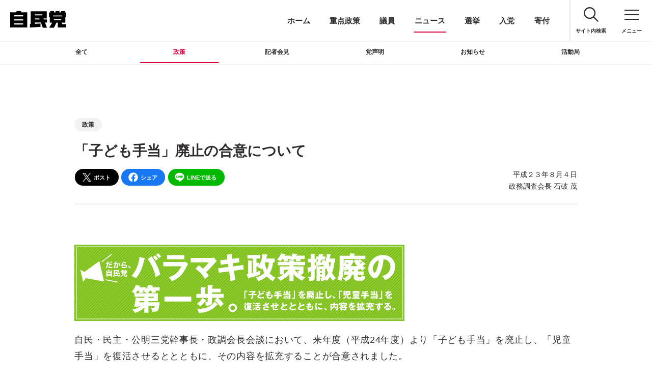

--- FILE ---
content_type: text/html; charset=UTF-8
request_url: https://www.jimin.jp/news/policy/130217.html
body_size: 9686
content:

























<!DOCTYPE html>
<html class="is-pjax" lang="ja">
<head prefix="og: http://ogp.me/ns# fb: http://ogp.me/ns/fb# article: http://ogp.me/ns/article#"><meta charset="utf-8" />
<meta http-equiv="X-UA-Compatible" content="IE=Edge" />
<meta name="viewport" content="width=device-width, initial-scale=1, minimum-scale=1" />
<link rel="preconnect" href="https://www.youtube.com" />
<link rel="preconnect" href="https://s.ytimg.com" />
<link rel="preconnect" href="https://i.ytimg.com" />
<link rel="preconnect" href="https://yt3.ggpht.com" />
<link rel="preconnect" href="https://www.google.com" />
<link rel="preconnect" href="https://www.googletagmanager.com" />
<link rel="preconnect" href="https://googleads.g.doubleclick.net" />
<link rel="preconnect" href="https://static.doubleclick.net" />
<!-- Google Tag Manager -->
<script>
  (function(w, d, s, l, i) {
    w[l] = w[l] || [];
    w[l].push({
      'gtm.start': new Date().getTime(),
      event: 'gtm.js'
    });
    var f = d.getElementsByTagName(s)[0],
      j = d.createElement(s),
      dl = l != 'dataLayer' ? '&l=' + l : '';
    j.async = true;
    j.src =
      'https://www.googletagmanager.com/gtm.js?id=' + i + dl;
    f.parentNode.insertBefore(j, f);
  })(window, document, 'script', 'dataLayer', 'GTM-WVLT5F3');

</script><!-- End Google Tag Manager -->

<title>「子ども手当」廃止の合意について | 政策 | ニュース | 自由民主党</title>
<link rel="canonical" href="https://www.jimin.jp/news/policy/130217.html">
<meta name="description" content="平成２３年８月４日政務調査会長 石破 茂　自民・民主・公明三党幹事長・政調会長会談において、来年度（平成24年度）より「子ども手当」を廃止し、「児童手当」を復活させるととともに、その内容を拡充すること">
<meta property="og:type" content="article">
<meta property="og:title" content="「子ども手当」廃止の合意について | 政策 | ニュース | 自由民主党">
<meta property="og:description" content="平成２３年８月４日政務調査会長 石破 茂　自民・民主・公明三党幹事長・政調会長会談において、来年度（平成24年度）より「子ども手当」を廃止し、「児童手当」を復活させるととともに、その内容を拡充すること">
<meta property="og:image" content="https://www.jimin.jp/news/img/policy_sns.png">
<meta property="og:url" content="https://www.jimin.jp/news/policy/130217.html">
<meta property="og:site_name" content="自由民主党">
<meta property="twitter:account_id" content="58359180">
<meta name="twitter:card" content="summary_large_image">
<meta name="twitter:site" content="@jimin_koho">
<meta name="format-detection" content="telephone=no, email=no, address=no" />
<link rel="alternate" type="application/rss+xml" title="RSS1.0" href="http://rss.jimin.jp/f1887/index.rdf" />
<link rel="manifest" href="/manifest.json" />
<link rel="shortcut icon" href="/favicon.ico" />
<link rel="apple-touch-icon-precomposed" href="/assets/img/apple-touch-icon-precomposed.png" />
<link rel="stylesheet" type="text/css" href="/assets/css/app.css?v=250618" />
<noscript>
  <link rel="stylesheet" type="text/css" href="/assets/css/noscript.css?v=240610" />
</noscript>
<script type="text/javascript" src="/assets/js/init.js?v=240717" defer="defer"></script>


<script type="application/ld+json">


  [
    {
      "@context": "http://schema.org",
      "@type": "WebSite",
      "name": "自由民主党",
      "alternateName": "自民党",
      "url": "https://www.jimin.jp/"
    },
    {
      "@context": "http://schema.org",
      "@type": "BreadcrumbList",
      "itemListElement": [
        {
          "@type": "ListItem",
          "position": 1,
          "item": {
            "@id": "https://www.jimin.jp/",
            "name": "ホーム"
          }
        },
        {
          "@type": "ListItem",
          "position": 2,
          "item": {
            "@id": "https://www.jimin.jp/news/",
            "name": "ニュース"
          }
        }
        ,
        {
          "@type": "ListItem",
          "position": 3,
          "item": {
            "@id": "https://www.jimin.jp/news/?category=policy",
            "name": "政策"
          }
        }
        ,
        {
          "@type": "ListItem",
          "position": 4,
          "item": {
            "@id": "https://www.jimin.jp/news/policy/130217.html",
            "name": "「子ども手当」廃止の合意について"
          }
        }
        
      ]
}
  ]


</script>



<link class="individual-code" rel="stylesheet" type="text/css" href="/assets/css/legacy_news.css?v=240925">
<link class="individual-code" rel="stylesheet" type="text/css" href="/news/css/layout.css">
</head>
<body><!-- Google Tag Manager (noscript) -->
<noscript><iframe src="https://www.googletagmanager.com/ns.html?id=GTM-WVLT5F3" height="0" width="0" style="display:none;visibility:hidden"></iframe></noscript><!-- End Google Tag Manager (noscript) -->

    <!-- ++++++++++ BEGIN HEADER ++++++++++-->
     <a href="#container" class="header-skiplink"><span>このページの本文へ移動<svg class="svg-ico svg-ico-arrow-b" viewBox="0 0 10 10"><use xlink:href="#ico-arrow-b-s"></use></svg></span></a>
 <header class="header l-header js-header" id="header"><a class="header-id" href="/">
    <div class="header-id-img"><img class="header-id-cover is-b" src="/assets/img/id.svg" alt="自由民主党" width="90" height="28" /><img class="header-id-cover is-w" src="/assets/img/id_w.svg" alt="自由民主党" width="90" height="28" /></div>
  </a>
  <div class="header-pickup js-header-pickup"><a class="header-pickup-btn js-header-btn" href="/" data-category="home">ホーム</a><a class="header-pickup-btn js-header-btn" href="/policy/" data-category="policy">重点政策</a><a class="header-pickup-btn js-header-btn" href="/member/" data-category="member">議員</a><a class="header-pickup-btn js-header-btn" href="/news/" data-category="news">ニュース</a><a class="header-pickup-btn js-header-btn" href="/election/" data-category="election">選挙</a><a class="header-pickup-btn js-header-btn" href="/involved/joining/" data-category="joining">入党</a><a class="header-pickup-btn js-header-btn" href="/involved/donate/" data-category="donate">寄付</a></div>
  <div class="header-tool"><a class="header-search header-tool-btn pc js-header-search-btn js-other" href="/search/">
      <svg class="header-tool-ico svg-ico" viewBox="0 0 10 10">
        <use xlink:href="#ico-search"></use>
      </svg>
      <div class="header-tool-label">サイト内検索</div>
    </a><button class="l-header-menu header-menu header-tool-btn js-header-menu" aria-label="メニュー">
      <div class="header-tool-ico-menu"></div>
      <div class="header-tool-label">
        <div class="header-tool-label-open">メニュー</div>
        <div class="header-tool-label-close">閉じる</div>
      </div>
    </button></div>
  <div class="header-global-shadow l-header-global-shadow"></div>
  <div class="header-global l-header-global js-header-global" inert>
    <div class="header-global-search js-global-content">
      <form class="form js-header-search z-nav mb-m" id="site-search" action="/search/" method="get">
        <div class="form-content is-single">
          <input class="form-search bd js-header-query" aria-label="サイト内検索" type="text" name="query" value="" maxlength="100" placeholder="サイト内検索" autocomplete="off" />
          <div class="form-search-outline"></div>
          <button class="form-btn" type="submit" aria-label="検索する" title="検索する">
            <svg class="form-btn-ico svg-ico" viewBox="0 0 10 10">
              <use xlink:href="#ico-search-m"></use>
            </svg>
          </button>
          <div class="form-content-query js-site-render">
            <div class="col is-note isnt-bd js-site-render-output"></div>
          </div>
        </div>
      </form>
    </div>
    <div class="header-global-main">
      <div class="header-global-list js-global-content"><a class="header-global-btn js-header-btn" href="/" data-category="home">ホーム</a></div>
      <div class="header-global-list js-global-content"><a class="header-global-btn js-header-btn" href="/activity/" data-category="activity">今日の自民党</a></div>
      <div class="header-global-list js-global-content"><a class="header-global-btn js-header-btn" href="/activity/movie/" data-category="movie">動画チャンネル</a></div>
      <div class="header-global-list js-global-content"><a class="header-global-btn js-header-btn" href="/policy/" data-category="policy">重点政策</a></div>
      <div class="header-global-list js-global-content"><a class="header-global-btn js-header-btn" href="/member/" data-category="member">議員</a></div>
      <div class="header-global-list js-global-content"><a class="header-global-btn js-header-btn" href="/news/" data-category="news">ニュース</a></div>
      <div class="header-global-list js-global-content"><a class="header-global-btn js-header-btn" href="/election/" data-category="election">選挙</a></div>
      <div class="header-global-list js-global-content"><a class="header-global-btn js-header-btn" href="/involved/" data-category="involved">参加しよう</a></div>
      <div class="header-global-list js-global-content"><a class="header-global-btn js-header-btn" href="/aboutus/" data-category="aboutus">自民党について</a></div>
      <div class="header-global-list js-global-content"><a class="header-global-btn is-sub" href="/english/" data-option="nopjax" lang="en">ENGLISH</a></div>
      <div class="header-global-list js-global-content"><a class="header-global-btn is-sub" href="/sitemap/">サイトマップ</a></div>
    </div>
    <div class="header-global-sub js-global-content" data-type="Fade"><a class="header-global-subbtn js-header-btn" href="/involved/joining/" data-category="joining">入党</a><a class="header-global-subbtn js-header-btn" href="/involved/donate/" data-category="donate">寄付</a><a class="header-global-subbtn js-header-btn" href="https://ssl.jimin.jp/m/contacts" data-category="voice" target="_blank" rel="noopener">ご意見
        <svg class="svg-ico svg-ico-blank" viewBox="0 0 10 10">
          <use xlink:href="#ico-blank"></use>
        </svg>
        <span class="sr">別ウィンドウリンク</span></a></div>
    <div class="header-global-sub js-global-content" data-type="Fade">
      <div class="header-global-title t-6 mb-s">SNS</div>
      <ul class="list-ico is-menu">
        <li class="list-ico-item"><a class="btn-other is-x" href="https://twitter.com/jimin_koho" target="_blank" rel="noopener">
            <div class="btn-other-img mb-s">
              <div class="photo photo-1x1"></div><img class="photo-cover lazyload js-lazyload" src="[data-uri]" data-srcset="/assets/img/ico-x.svg" alt="X" />
            </div>
            <span class="sr">別ウィンドウリンク</span>
          </a></li>
        <li class="list-ico-item"><a class="btn-other is-facebook" href="http://ja-jp.facebook.com/jimin.official" target="_blank" rel="noopener">
            <div class="btn-other-img mb-s">
              <div class="photo photo-1x1"></div><img class="photo-cover lazyload js-lazyload" src="[data-uri]" data-srcset="/assets/img/ico-facebook.svg" alt="Facebook" />
            </div>
            <span class="sr">別ウィンドウリンク</span>
          </a></li>
        <li class="list-ico-item"><a class="btn-other is-line" href="http://line.naver.jp/ti/p/%40jimin.jp" target="_blank" rel="noopener">
            <div class="btn-other-img mb-s">
              <div class="photo photo-1x1"></div><img class="photo-cover lazyload js-lazyload" src="[data-uri]" data-srcset="/assets/img/ico-line.svg" alt="LINE" />
            </div>
            <span class="sr">別ウィンドウリンク</span>
          </a></li>
        <li class="list-ico-item"><a class="btn-other is-youtbe" href="https://www.youtube.com/user/LDPchannel" target="_blank" rel="noopener">
            <div class="btn-other-img mb-s">
              <div class="photo photo-1x1"></div><img class="photo-cover lazyload js-lazyload" src="[data-uri]" data-srcset="/assets/img/ico-youtube.svg" alt="YouTube" />
            </div>
            <span class="sr">別ウィンドウリンク</span>
          </a></li>
        <li class="list-ico-item"><a class="btn-other is-instagram" href="https://www.instagram.com/jimin.jp/" target="_blank" rel="noopener">
            <div class="btn-other-img mb-s">
              <div class="photo photo-1x1"></div><img class="photo-cover lazyload js-lazyload" src="[data-uri]" data-srcset="/assets/img/ico-instagram.png" alt="Instagram" />
            </div>
            <span class="sr">別ウィンドウリンク</span>
          </a></li>
        <li class="list-ico-item"><a class="btn-other is-tiktok" href="https://www.tiktok.com/@jimin_koho" target="_blank" rel="noopener">
            <div class="btn-other-img mb-s">
              <div class="photo photo-1x1"></div><img class="photo-cover lazyload js-lazyload" src="[data-uri]" data-srcset="/assets/img/ico-tiktok.svg" alt="Instagram" />
            </div>
            <span class="sr">別ウィンドウリンク</span>
          </a></li>
      </ul>
    </div>
    <div class="header-global-sub accordion js-accordion js-global-content" data-scroll="false" data-type="Fade">
      <div class="accordion-item">
        <div class="accordion-header is-normal header-global-title t-6"><span class="ff-en-TE">T</span>E<span class="ff-en-AM">A</span>M
          <svg class="svg-ico svg-ico-plus" viewBox="0 0 10 10">
            <use xlink:href="#ico-plus"></use>
          </svg>
        </div>
      </div>
      <div class="accordion-content">
        <div class="pt">
          <ul class="list-ico is-submenu t-ss lh-ss">
            <li class="list-ico-item mb"><a class="btn-other is-other" href="/aboutus/association/">
                <div class="btn-other-img mb-s">
                  <div class="photo photo-1x1"></div><img class="photo-cover lazyload js-lazyload" src="[data-uri]" data-srcset="/assets/img/ico-association.svg" alt="" />
                </div><span class="nowrap">都道府県</span><br /><span class="nowrap">支部連合会</span>
              </a></li>
            <li class="list-ico-item mb"><a class="btn-other is-other" href="/daigakuin/">
                <div class="btn-other-img mb-s">
                  <div class="photo photo-1x1"></div><img class="photo-cover lazyload js-lazyload" src="[data-uri]" data-srcset="/assets/img/ico-daigakuin.svg" alt="" />
                </div><span class="nowrap">中央政治</span><br /><span class="nowrap">大学院</span>
              </a></li>
            <li class="list-ico-item mb"><a class="btn-other is-other" href="/women/">
                <div class="btn-other-img mb-s">
                  <div class="photo photo-1x1"></div><img class="photo-cover lazyload js-lazyload" src="[data-uri]" data-srcset="/assets/img/ico-women.svg" alt="" />
                </div>女性局
              </a></li>
            <li class="list-ico-item mb"><a class="btn-other is-other" href="/youth/">
                <div class="btn-other-img mb-s">
                  <div class="photo photo-1x1"></div><img class="photo-cover lazyload js-lazyload" src="[data-uri]" data-srcset="/assets/img/ico-youth.svg" alt="" />
                </div>青年局
              </a></li>
            <li class="list-ico-item mb"><a class="btn-other is-other" href="/aboutus/organize/gyoukaku/">
                <div class="btn-other-img mb-s">
                  <div class="photo photo-1x1"></div><img class="photo-cover lazyload js-lazyload" src="[data-uri]" data-srcset="/assets/img/ico-gyoukaku.svg" alt="" />
                </div><span class="nowrap">行政改革</span><span class="nowrap">推進本部</span>
              </a></li>
            <li class="list-ico-item mb"><a class="btn-other is-other" href="/aboutus/organize/toukaikaku/">
                <div class="btn-other-img mb-s">
                  <div class="photo photo-1x1"></div><img class="photo-cover lazyload js-lazyload" src="[data-uri]" data-srcset="/assets/img/ico-toukaikaku.svg" alt="Co-Create" />
                </div><span class="nowrap">党改革</span><span class="nowrap">実行本部</span>
              </a></li>
            <li class="list-ico-item mb"><a class="btn-other is-other" href="/constitution/">
                <div class="btn-other-img mb-s">
                  <div class="photo photo-1x1"></div><img class="photo-cover lazyload js-lazyload" src="[data-uri]" data-srcset="/assets/img/ico-constitution.svg?v=220121" alt="" />
                </div><span class="nowrap">憲法改正</span><span class="nowrap">実現本部</span>
              </a></li>
            <li class="list-ico-item mb"><a class="btn-other is-other" href="/aboutus/organize/reconstruction/">
                <div class="btn-other-img mb-s">
                  <div class="photo photo-1x1"></div><img class="photo-cover lazyload js-lazyload" src="[data-uri]" data-srcset="/assets/img/ico-reconstruction2.svg" alt="" />
                </div><span class="nowrap">東日本大震災</span><span class="nowrap">復興加速化</span><span class="nowrap">本部</span>
              </a></li>
            <li class="list-ico-item mb"><a class="btn-other is-other" href="/ourchallenge/" target="_blank">
                <div class="btn-other-img mb-s">
                  <div class="photo photo-1x1"></div><img class="photo-cover lazyload js-lazyload" src="[data-uri]" data-srcset="/assets/img/ico-ourchallenge.svg" alt="Our Challenge" />
                </div><span class="nowrap">政治にもっと、</span><span class="nowrap">女性の力を</span>
                <span class="sr">別ウィンドウリンク</span>
              </a></li>
            <li class="list-ico-item mb"><a class="btn-other is-other" href="https://www.facebook.com/yuzei.ldp.pj" target="_blank" rel="noopener">
                <div class="btn-other-img mb-s">
                  <div class="photo photo-1x1"></div><img class="photo-cover lazyload js-lazyload" src="[data-uri]" data-srcset="/assets/img/ico-yozei.svg" alt="" />
                </div><span class="nowrap">遊説局</span>
                <span class="sr">別ウィンドウリンク</span>
              </a></li>
            <li class="list-ico-item mb"><a class="btn-other is-other" href="/activity/movie/">
                <div class="btn-other-img mb-s">
                  <div class="photo photo-1x1"></div><img class="photo-cover lazyload js-lazyload" src="[data-uri]" data-srcset="/assets/img/ico_cafesta.svg" alt="" />
                </div><span class="nowrap">動画チャンネル</span><span class="nowrap">CafeSta</span>
              </a></li>
            <li class="list-ico-item mb"><a class="btn-other is-other" href="/involved/j_nsc/">
                <div class="btn-other-img mb-s">
                  <div class="photo photo-1x1"></div><img class="photo-cover lazyload js-lazyload" src="[data-uri]" data-srcset="/assets/img/ico-jnc.svg" alt="" />
                </div>J-NSC
              </a></li>
            <li class="list-ico-item mb"><a class="btn-other is-other" href="https://sangiin-jimin.jp/" target="_blank" rel="noopener">
                <div class="btn-other-img mb-s">
                  <div class="photo photo-1x1"></div><img class="photo-cover lazyload js-lazyload" src="[data-uri]" data-srcset="/assets/img/ico-sangiin.svg" alt="" />
                </div><span class="nowrap">参議院</span><span class="nowrap">自民党</span>
                <span class="sr">別ウィンドウリンク</span>
              </a></li>
          </ul>
        </div>
      </div>
    </div>
    <div class="header-global-sub js-global-content" data-type="Fade"><a class="header-global-subbtn mb-s js-header-btn" href="/privacy/">サイトポリシー</a><br /><a class="header-global-subbtn mb-s js-header-btn" href="/accessibility/">ウェブアクセシビリティ方針</a><br /><a class="header-global-subbtn mb-s js-header-btn" href="/term/">ご利用にあたって</a><a class="header-global-subbtn mb-s js-header-btn" href="/ssl/">SSLについて</a></div>
  </div>
</header>
<!-- wise indexon -->    <!-- ++++++++++ END HEADER ++++++++++-->
    <div class="container l-container js-container" id="container">
      <!-- ++++++++++ // BEGIN CONTENTS ++++++++++-->
      <div class="page l-page js-page" id="page" role="main" data-category="news" data-subcategory="policy" data-mode="is-header-default" data-option="">
      
<div class="pt-header"></div>
<div class="l-content bgc-w">
<div class="pt-tool"></div>
<!-- wise indexoff -->
<div class="l-tool is-fix tool is-category bgc-w js-category">
  <div class="l-content-col isnt-space t-s">
    <button class="tool-btn tool-menu js-category-menu" aria-label="ニュースのカテゴリを選択する" aria-controls="categoryNavi">
      ニュースのカテゴリを選択する<svg class="svg-ico svg-ico-arrow-b" viewBox="0 0 10 10"><use xlink:href="#ico-arrow-b-s"></use></svg></button>
    <div id="categoryNavi" class="tool-nav"><a class="tool-btn js-category-btn" href="/news/" data-value="news">全て</a><a class="tool-btn js-category-btn" href="/news/?category=policy" data-value="policy">政策</a><a class="tool-btn js-category-btn" href="/news/?category=press" data-value="press">記者会見</a><a class="tool-btn js-category-btn" href="/news/?category=statement" data-value="statement">党声明</a><a class="tool-btn js-category-btn" href="/news/?category=information" data-value="information">お知らせ</a><a class="tool-btn js-category-btn" href="/news/?category=activities" data-value="activities">活動局</a></div>
  </div>
</div>
<!-- wise indexon -->
<div class="l-content-col is-article">
<div class="l-col is-ss bdb effect js-effect">
<p class="t-ss mb"><a class="tag is-btn mb-s" href="/news/?category=policy">政策</a></p>

<h1 class="t-4 mb-s">「子ども手当」廃止の合意について</h1>
<div class="l-grid">
<div class="l-grid-col-lm-6 l-grid-col-sm-12 t-s ord-2-pc-tb">
<div class="post-info ta-l-sp js-post-info">2011年8月4日</div>
</div>
<div class="l-grid-col-lm-6 l-grid-col-sm-12 t-ss ord-1-pc-tb mt-sp ta-c-sp">
<a class="btn is-x mr-s" href="javascript:void(0);" data-sns="x">
  <svg class="svg-ico svg-ico-l" viewBox="0 0 10 10"><use xlink:href="#ico-x"></use></svg>ポスト</a><a class="btn is-facebook mr-s" href="javascript:void(0);" data-sns="facebook">
  <svg class="svg-ico svg-ico-l" viewBox="0 0 10 10"><use xlink:href="#ico-facebook"></use></svg>シェア</a><a class="btn is-line mr-s" href="javascript:void(0);" data-sns="line">
  <svg class="svg-ico svg-ico-l" viewBox="0 0 10 10"><use xlink:href="#ico-line"></use></svg>LINEで送る</a>
</div>
</div>
</div>
<div class="l-col is-t post news-post effect js-effect js-post">


<div class="basicPolicyCol policy_topics_contents">
<p class="date">平成２３年８月４日<br />政務調査会長 石破 茂</p>
<div class="mb15"><img src="/policy/img/img_pic_policy_02.jpg" alt="バラマキ政策撤廃の第一歩。" /></div>
<p class="mb15">自民・民主・公明三党幹事長・政調会長会談において、来年度（平成24年度）より「子ども手当」を廃止し、「児童手当」を復活させるととともに、その内容を拡充することが合意されました。</p>
<p class="mb15">その主なポイントは、以下の通りです。</p>
<div class="mb15"><div class="fl">一、</div><div class="ml2em">所得制限を年収960万円程度とすることによって、高所得世帯の給付を制限するとともに、子育て支援がより必要な世帯への重点配分が実現された。</div></div>
<div class="mb15"><div class="fl">二、</div><div class="ml2em">所得制限を設けることにより、民主党の「子どもは社会で育てる」というイデオロギーを撤回させ、第一義的には子どもは家庭が育て、足らざる部分を社会がサポートする、という我が党のかねてからの主張が実現した。</div></div>
<div class="mb15"><div class="fl">三、</div><div class="ml2em">最も子育て支援を必要とする0～3歳児には子ども手当の1万3千円から1万5千円に、第三子以降についても、かつての児童手当に5千円増額して1万5千円に拡充された。</div></div>
<div class="mb15"><div class="fl">四、</div><div class="ml2em">従来の所要額2.7兆円から約5千億円を削減し、復興財源や財政規律の確保にも資することとなった。</div></div>
<div class="mb50"><div class="fl">五、</div><div class="ml2em">年末の平成24年度税制改正までに、扶養控除のあり方について検討し、年少扶養控除の復活に向けて努力することが可能となった。</div></div>
<p>民主党が一昨年の総選挙においてマニフェストの中核に据え、政権を担当した後も看板政策として掲げてきた「子ども手当」の撤回は、家庭を基礎とする我が国の自助自立の精神に真っ向から反した「子どもは社会で育てる」との民主党政策の誤りを国民に広く示すこととなり、大きな成果であったと考えます。</p>
<p>衆議院の議席数において圧倒的な差がある中、このような成果を得ることが出来ましたのは、偏に党所属国会議員、全国の支部長各位、都道府県連所属党員・党友の皆様、ご支持くださっている皆様のご支援、ご教導の賜物と、心より厚く御礼申し上げます。</p>
<p>三党間の交渉の過程で、我が党からは「先の総選挙における最大のテーマのひとつであり民主党政権の看板政策であった子ども手当を見直すなら、何故見直しに至ったのかを国民に説明し、理解を得るのが民主党の責任である」ことを強く主張致しましたが、民主党側から一切の言及はありませんでした。</p>
<p>財源の当てもなく、無駄を省けばおカネはいくらでも出てくると吹聴し、子ども一人あたり2万6千円とした支給額の積算根拠も示さず、地方に負担は求めないと豪語した子ども手当が、ここに完全に破綻したことを認めれば、民主党内が直ちに分裂の危機に立たされることを怖れたものと推測されますが、「マニフェストは国民との契約である」と大見得を切った以上、契約が果たされなかった理由を東日本大震災や自民党に転嫁することなく、真摯に説明し、国民に対して謝罪するのが当然であります。まさしく民主党政権の無定見・無責任ぶりが露呈されたものと断ずる他はありません。</p>
<p>このように、子ども手当については自民党の主張がほぼ全面的に実現しましたが、今後特例公債法案や来年度予算と関連して、高速道路無料化、高校無償化、農家戸別所得補償などの他のバラマキ政策についても徹底的に検証して参ります。</p>
<p>自民党は、一日も早くこの民主党政権を打倒し、再び国民の皆様の御信任を得て政権を担当し、日本の復活を実現すべく、全力で邁進して参ります。</p>
<p>今後とものご支援を、心よりお願い申し上げます。</p>
</div>
<p><strong>【関連項目】</strong></p>
<div class="colPdf"><ul><li><a href="/policy/policy_topics/pdf/seisaku-067.pdf" target="_blank"><span>特例公債法に係る自民党・民主党・公明党3党確認書（2011年8月9日）</span>PDF形式</a>（530.7KB）</li></ul></div>

<div class="relatedInfo">
<h2>【関連記事】</strong></h2>
<div class="l-grid mt">
<div class="l-grid-col l-grid-col-l-2">
<img src="/activity/img/img_pic_colum16.jpg" alt="田村憲久SC厚生労働大臣に聞く 来年度から児童手当を復活" />
</div>
<div class="l-grid-col l-grid-col-l-10">
<ul class="columnList list-other">
<li><a href="/news/policy/113569.html">田村憲久SC厚生労働大臣に聞く<br />来年度から児童手当を復活</a>
<p>わが党、公明、民主の３党は８月４日、民主党の金看板である「子ども手当」を廃止し、平成２４年度から児童手当を復活・拡充することで...</p>
</li>
</ul>
</div>
</div>
</div>

</div>

<div class="l-col is-t bdt isnt-b ta-c effect js-effect" id="related-member">
<h2 class="t-5 t-line fw-b mb">
<div class="t-line-txt">関連議員</div>
</h2>

<div class="js-related-member" data-member-search="?id=" data-member-target="#related-member"></div>
</div>
</div><div class="l-content bgc-g" id="search">
  <div class="l-content-col is-ss ta-c">
    <h2 class="d-sr">ニュースを検索する</h2>
    <div class="l-col isnt-b">
      <form class="form is-col d-b js-effect-target" action="/search/" method="get">
        <div class="form-content is-single t">
          <input class="form-search" aria-label="サイト内検索" type="text" name="query" value="" maxlength="100" placeholder="ニュースを検索する" autocomplete="off">
          <div class="form-search-outline"></div>
          <button class="form-btn" type="submit" aria-label="検索する" title="検索する">
          <svg class="form-btn-ico svg-ico" viewBox="0 0 10 10">
              <use xlink:href="#ico-search-m"></use>
            </svg></button>
        </div>
      </form>
    </div>
  </div>
</div>


<div class="l-content">
  <div class="l-content-col is-s ta-c">
    <h2 class="t-3 lh-s fw-b mb">注目キーワード</h2>
    <p class="t-s"><a class="tag is-btn ms-ss mb-s" href="/news/keyword/?keyword=keyword1465">賃上げ</a><a class="tag is-btn ms-ss mb-s" href="/news/keyword/?keyword=keyword41">経済</a><a class="tag is-btn ms-ss mb-s" href="/news/keyword/?keyword=keyword1324">党改革</a><a class="tag is-btn ms-ss mb-s" href="/news/keyword/?keyword=keyword1337">「自由民主」先出し</a><a class="tag is-btn ms-ss mb-s" href="/news/keyword/?keyword=keyword147">募集・キャンペーン</a></p>
  </div>
</div>
</div>

      </div>
      <!-- ++++++++++ BEGIN FOOTER ++++++++++-->
      <!-- wise indexoff -->
<footer class="footer l-footer js-footer" id="footer">
  <div class="l-pagenav pagenav js-pagenav" id="pagenav">
    <ul class="pagenav-main l-pagenav-main js-pagenav-main">
      <li class="pagenav-list"><a class="pagenav-btn pagenav-prev" href="#container" aria-label="ページトップへ戻る">
          <svg class="svg-ico" viewBox="0 0 10 10">
            <use xlink:href="#ico-arrow-t"></use>
          </svg></a></li>
    </ul>
  </div>
  <div class="l-content bdt bgc-w" id="footer-sns">
    <div class="l-content-col is-s ta-c">
      <div class="l-col is-s">
        <h2 class="t-2 ff-en-b mb-s effect js-effect" data-effect-type="Fade">SNS</h2>
        <ul class="list-ico t-ss lh-s">
          <li class="list-ico-item effect js-effect" data-effect-delay="0.1"><a class="btn-other is-x" href="https://twitter.com/jimin_koho" target="_blank" rel="noopener">
              <div class="btn-other-img mb-s">
                <div class="photo photo-1x1"></div><img class="photo-cover lazyload js-lazyload" src="[data-uri]" width="1" height="1" data-srcset="/assets/img/ico-x.svg" alt="" />
              </div>X
              <span class="sr">別ウィンドウリンク</span>
            </a></li>
          <li class="list-ico-item effect js-effect" data-effect-delay="0.1"><a class="btn-other is-facebook" href="http://ja-jp.facebook.com/jimin.official" target="_blank" rel="noopener">
              <div class="btn-other-img mb-s">
                <div class="photo photo-1x1"></div><img class="photo-cover lazyload js-lazyload" src="[data-uri]" width="1" height="1" data-srcset="/assets/img/ico-facebook.svg" alt="" />
              </div>Facebook
              <span class="sr">別ウィンドウリンク</span>
            </a></li>
          <li class="list-ico-item effect js-effect" data-effect-delay="0.1"><a class="btn-other is-line" href="http://line.naver.jp/ti/p/%40jimin.jp" target="_blank" rel="noopener">
              <div class="btn-other-img mb-s">
                <div class="photo photo-1x1"></div><img class="photo-cover lazyload js-lazyload" src="[data-uri]" width="1" height="1" data-srcset="/assets/img/ico-line.svg" alt="" />
              </div>LINE
              <span class="sr">別ウィンドウリンク</span>
            </a></li>
          <li class="list-ico-item effect js-effect" data-effect-delay="0.1"><a class="btn-other is-youtbe" href="https://www.youtube.com/user/LDPchannel" target="_blank" rel="noopener">
              <div class="btn-other-img mb-s">
                <div class="photo photo-1x1"></div><img class="photo-cover lazyload js-lazyload" src="[data-uri]" width="1" height="1" data-srcset="/assets/img/ico-youtube.svg" alt="" />
              </div>YouTube
              <span class="sr">別ウィンドウリンク</span>
            </a></li>
          <li class="list-ico-item effect js-effect" data-effect-delay="0.1"><a class="btn-other is-instagram" href="https://www.instagram.com/jimin.jp/" target="_blank" rel="noopener">
              <div class="btn-other-img mb-s">
                <div class="photo photo-1x1"></div><img class="photo-cover lazyload js-lazyload" src="[data-uri]" width="1" height="1" data-srcset="/assets/img/ico-instagram.png" alt="" />
              </div>Instagram
              <span class="sr">別ウィンドウリンク</span>
            </a></li>
          <li class="list-ico-item effect js-effect" data-effect-delay="0.1"><a class="btn-other is-tiktok" href="https://www.tiktok.com/@jimin_koho" target="_blank" rel="noopener">
              <div class="btn-other-img mb-s">
                <div class="photo photo-1x1"></div><img class="photo-cover lazyload js-lazyload" src="[data-uri]" width="1" height="1" data-srcset="/assets/img/ico-tiktok.svg" alt="" />
              </div>TikTok
              <span class="sr">別ウィンドウリンク</span>
            </a></li>
        </ul>
      </div>
      <div class="l-col is-s">
        <h2 class="t-2 ff-en-b mb-s effect js-effect" data-effect-type="Fade"><span class="ff-en-TE">T</span>E<span class="ff-en-AM">A</span>M</h2>
        <ul class="list-ico t-ss lh-s teamlist">
          <li class="list-ico-item effect js-effect" data-effect-delay="0.1"><a class="btn-other is-other" href="/aboutus/association/">
              <div class="btn-other-img mb-s">
                <div class="photo photo-1x1"></div><img class="photo-cover lazyload js-lazyload" src="[data-uri]" width="1" height="1" data-srcset="/assets/img/ico-association.svg" alt="" />
              </div><span class="nowrap">都道府県</span><span class="nowrap">支部連合会</span>
            </a></li>
          <li class="list-ico-item effect js-effect" data-effect-delay="0.1"><a class="btn-other is-other" href="/daigakuin/">
              <div class="btn-other-img mb-s">
                <div class="photo photo-1x1"></div><img class="photo-cover lazyload js-lazyload" src="[data-uri]" width="1" height="1" data-srcset="/assets/img/ico-daigakuin.svg" alt="" />
              </div><span class="nowrap">中央政治</span><br /><span class="nowrap">大学院</span>
            </a></li>
          <li class="list-ico-item effect js-effect" data-effect-delay="0.1"><a class="btn-other is-other" href="/women/">
              <div class="btn-other-img mb-s">
                <div class="photo photo-1x1"></div><img class="photo-cover lazyload js-lazyload" src="[data-uri]" width="1" height="1" data-srcset="/assets/img/ico-women.svg" alt="" />
              </div>女性局
            </a></li>
          <li class="list-ico-item effect js-effect" data-effect-delay="0.1"><a class="btn-other is-other" href="/youth/">
              <div class="btn-other-img mb-s">
                <div class="photo photo-1x1"></div><img class="photo-cover lazyload js-lazyload" src="[data-uri]" width="1" height="1" data-srcset="/assets/img/ico-youth.svg" alt="" />
              </div>青年局
            </a></li>
          <li class="list-ico-item effect js-effect" data-effect-delay="0.1"><a class="btn-other is-other" href="/aboutus/organize/gyoukaku/">
              <div class="btn-other-img mb-s">
                <div class="photo photo-1x1"></div><img class="photo-cover lazyload js-lazyload" src="[data-uri]" width="1" height="1" data-srcset="/assets/img/ico-gyoukaku.svg" alt="" />
              </div><span class="nowrap">行政改革</span><br /><span class="nowrap">推進本部</span>
            </a></li>
          <li class="list-ico-item effect js-effect" data-effect-delay="0.1"><a class="btn-other is-other" href="/aboutus/organize/toukaikaku/">
              <div class="btn-other-img mb-s">
                <div class="photo photo-1x1"></div><img class="photo-cover lazyload js-lazyload" src="[data-uri]" width="1" height="1" data-srcset="/assets/img/ico-toukaikaku.svg" alt="Co-Create" />
              </div><span class="nowrap">党改革</span><br /><span class="nowrap">実行本部</span>
            </a></li>
          <li class="list-ico-item effect js-effect" data-effect-delay="0.1"><a class="btn-other is-other" href="/constitution/">
              <div class="btn-other-img mb-s">
                <div class="photo photo-1x1"></div><img class="photo-cover lazyload js-lazyload" src="[data-uri]" width="1" height="1" data-srcset="/assets/img/ico-constitution.svg?v=220121" alt="" />
              </div><span class="nowrap">憲法改正</span><br /><span class="nowrap">実現本部</span>
            </a></li>
          <li class="list-ico-item effect js-effect" data-effect-delay="0.1"><a class="btn-other is-other" href="/aboutus/organize/reconstruction/">
              <div class="btn-other-img mb-s">
                <div class="photo photo-1x1"></div><img class="photo-cover lazyload js-lazyload" src="[data-uri]" width="1" height="1" data-srcset="/assets/img/ico-reconstruction2.svg" alt="" />
              </div><span class="nowrap">東日本大震災</span><span class="nowrap">復興加速化本部</span>
            </a></li>
          <li class="list-ico-item effect js-effect" data-effect-delay="0.1"><a class="btn-other is-other" href="/ourchallenge/" target="_blank" rel="noopener">
              <div class="btn-other-img mb-s">
                <div class="photo photo-1x1"></div><img class="photo-cover lazyload js-lazyload" src="[data-uri]" width="1" height="1" data-srcset="/assets/img/ico-ourchallenge.svg" alt="Our Challenge" />
              </div><span class="nowrap">政治にもっと、<br>女性の力を</span>
              <span class="sr">別ウィンドウリンク</span>
            </a></li>
          <li class="list-ico-item effect js-effect" data-effect-delay="0.1"><a class="btn-other is-other" href="https://www.facebook.com/yuzei.ldp.pj" target="_blank" rel="noopener">
              <div class="btn-other-img mb-s">
                <div class="photo photo-1x1"></div><img class="photo-cover lazyload js-lazyload" src="[data-uri]" width="1" height="1" data-srcset="/assets/img/ico-yozei.svg" alt="" />
              </div><span class="nowrap">遊説局</span>
              <span class="sr">別ウィンドウリンク</span>
            </a></li>
          <li class="list-ico-item effect js-effect" data-effect-delay="0.1"><a class="btn-other is-other" href="/activity/movie/">
              <div class="btn-other-img mb-s">
                <div class="photo photo-1x1"></div><img class="photo-cover lazyload js-lazyload" src="[data-uri]" width="1" height="1" data-srcset="/assets/img/ico_cafesta.svg" alt="" />
              </div><span class="nowrap">動画チャンネル</span><br /><span class="nowrap">CafeSta</span>
            </a></li>
          <li class="list-ico-item effect js-effect" data-effect-delay="0.1"><a class="btn-other is-other" href="/involved/j_nsc/">
              <div class="btn-other-img mb-s">
                <div class="photo photo-1x1"></div><img class="photo-cover lazyload js-lazyload" src="[data-uri]" width="1" height="1" data-srcset="/assets/img/ico-jnc.svg" alt="" />
              </div>J-NSC
            </a></li>
          <li class="list-ico-item effect js-effect" data-effect-delay="0.1"><a class="btn-other is-other" href="https://sangiin-jimin.jp/" target="_blank" rel="noopener">
              <div class="btn-other-img mb-s">
                <div class="photo photo-1x1"></div><img class="photo-cover lazyload js-lazyload" src="[data-uri]" width="1" height="1" data-srcset="/assets/img/ico-sangiin.svg" alt="" />
              </div>参議院自民党
              <span class="sr">別ウィンドウリンク</span>
            </a></li>
        </ul>
      </div>
    </div>
  </div>
  <div class="l-content bdt bgc-w pc-tb" id="footer-sitemap">
    <div class="l-content-col is-s ta-c">
      <div class="l-col is-s">
        <h2 class="d-sr">SITEMAP</h2>
        <div class="l-grid ta-l">
          <div class="l-grid-col-lm-2 effect js-effect">
            <div class="mb-ll"><a class="btn-sitemap" href="/activity/">
                <h3 class="t-6 t-line-l"><span class="nowrap">今日の</span><span class="nowrap">自民党</span><br /><span class="nowrap t-ss">会議・メディア</span><span class="nowrap t-ss">出演情報</span></h3>
              </a></div>
            <div class="mb-ll"><a class="btn-sitemap" href="/activity/movie/">
                <h3 class="t-6 t-line-l"><span class="nowrap">動画</span><span class="nowrap">チャンネル</span><br /><span class="nowrap t-ss">CafeSta</span></h3>
              </a></div>
          </div>
          <div class="l-grid-col-lm-2 effect js-effect">
            <div class="mb-ll"><a class="btn-sitemap mb" href="/policy/">
                <h3 class="t-6 t-line-l">重点政策</h3>
              </a><a class="btn-sitemap mb-s" href="/policy/pamphlet/">
                <h4 class="t-s"><span class="nowrap">公約・</span><span class="nowrap">政策パンフレット</span></h4>
              </a><a class="btn-sitemap mb-s" href="/policy/friendly/">
                <h4 class="t-s"><span class="nowrap">やさしい</span><span class="nowrap">政策シリーズ</span></h4>
              </a></div>
            <div class="mb-ll"><a class="btn-sitemap mb" href="/news/">
                <h3 class="t-6 t-line-l">ニュース</h3>
              </a><a class="btn-sitemap mb-s" href="/news/?category=policy">
                <h4 class="t-s">政策</h4>
              </a><a class="btn-sitemap mb-s" href="/news/?category=press">
                <h4 class="t-s">記者会見</h4>
              </a><a class="btn-sitemap mb-s" href="/news/?category=statement">
                <h4 class="t-s">党声明</h4>
              </a><a class="btn-sitemap mb-s" href="/news/?category=information">
                <h4 class="t-s">お知らせ</h4>
              </a><a class="btn-sitemap mb-s" href="/news/?category=activities">
                <h4 class="t-s">活動局</h4>
              </a></div>
          </div>
          <div class="l-grid-col-lm-2 effect js-effect">
            <div class="mb-ll"><a class="btn-sitemap mb" href="/member/">
                <h3 class="t-6 t-line-l">議員</h3>
              </a><a class="btn-sitemap mb-s" href="/member/search/">
                <h4 class="t-s">国会議員検索</h4>
              </a><a class="btn-sitemap mb-s" href="/member/officer/">
                <h4 class="t-s"><span class="nowrap">自由民主党 </span><span class="nowrap">役員</span></h4>
              </a><a class="btn-sitemap mb-s" href="/member/minister/">
                <h4 class="t-s"><span class="nowrap">大臣・</span><span class="nowrap">副大臣・</span><span class="nowrap">政務官</span></h4>
              </a></div>
            <div class="mb-ll"><a class="btn-sitemap mb" href="/election/">
                <h3 class="t-6 t-line-l">選挙</h3>
              </a><a class="btn-sitemap mb-s" href="/election/#each">
                <h4 class="t-s">各級選挙</h4>
              </a><a class="btn-sitemap mb-s" href="/election/#candidate">
                <h4 class="t-s">候補者公募</h4>
              </a><a class="btn-sitemap mb-s" href="/election/#results">
                <h4 class="t-s">選挙結果</h4>
              </a></div>
          </div>
          <div class="l-grid-col-lm-2 effect js-effect">
            <div class="mb-ll"><a class="btn-sitemap mb" href="/involved/">
                <h3 class="t-6 t-line-l">参加しよう</h3>
              </a><a class="btn-sitemap mb-s" href="/involved/joining/">
                <h4 class="t-s">入党</h4>
              </a><a class="btn-sitemap mb-s" href="/involved/donate/">
                <h4 class="t-s">寄付</h4>
              </a><a class="btn-sitemap mb-s" href="/involved/j_nsc/">
                <h4 class="t-s">J-NSC</h4>
              </a><a class="btn-sitemap mb-s" href="/involved/sns/">
                <h4 class="t-s"><span class="nowrap">SNS </span><span class="nowrap">公式アカウント</span></h4>
              </a><a class="btn-sitemap mb-s" href="/involved/paper/">
                <h4 class="t-s">機関紙誌</h4>
              </a><a class="btn-sitemap mb-s" href="/involved/mailmagazine/">
                <h4 class="t-s">メールマガジン</h4>
              </a></div>
          </div>
          <div class="l-grid-col-lm-2 effect js-effect">
            <div class="mb-ll"><a class="btn-sitemap mb" href="/aboutus/">
                <h3 class="t-6 t-line-l"><span class="nowrap">自民党に</span><span class="nowrap">ついて</span></h3>
              </a><a class="btn-sitemap mb-s" href="/aboutus/declaration/">
                <h4 class="t-s"><span class="nowrap">立党宣言・</span><span class="nowrap">綱領</span></h4>
              </a><a class="btn-sitemap mb-s" href="/aboutus/history/">
                <h4 class="t-s"><span class="nowrap">自民党の</span><span class="nowrap">歴史</span></h4>
              </a><a class="btn-sitemap mb-s" href="/aboutus/organization/">
                <h4 class="t-s"><span class="nowrap">機構図・</span><span class="nowrap">党則</span></h4>
              </a><a class="btn-sitemap mb-s" href="/aboutus/organize/">
                <h4 class="t-s">党内組織</h4>
              </a><a class="btn-sitemap mb-s" href="/aboutus/association/">
                <h4 class="t-s"><span class="nowrap">都道府県</span><span class="nowrap">支部連合会</span></h4>
              </a><a class="btn-sitemap mb-s" href="/aboutus/access/">
                <h4 class="t-s">所在地</h4>
              </a><a class="btn-sitemap mb-s" href="/aboutus/song_symbol/">
                <h4 class="t-s"><span class="nowrap">党歌・</span><span class="nowrap">シンボルマーク</span></h4>
              </a><a class="btn-sitemap mb-s" href="/aboutus/link_tool/">
                <h4 class="t-s"><span class="nowrap">リンク・</span><span class="nowrap">バナー</span></h4>
              </a><a class="btn-sitemap mb-s" href="https://ssl.jimin.jp/m/contacts" target="_blank" rel="noopener">
                <h4 class="t-s"><span class="nowrap">ご意見</span></h4>
                <span class="sr">別ウィンドウリンク</span>
              </a></div>
            <div class="mt"><a class="btn-sitemap mb" href="/english/" target="_blank" rel="noopener" lang="en">
                <h3 class="t-7">ENGLISH</h3>
                <span class="sr">別ウィンドウリンク</span>
              </a></div>
          </div>
          <div class="l-grid-col-lm-2 effect js-effect">
            <div class="mb-ll">
              <h3 class="t-6 t-line-l mb">TEAM</h3><a class="btn-sitemap mb-s" href="/aboutus/association/">
                <h4 class="t-s"><span class="nowrap">都道府県支部連合会</span></h4>
              </a><a class="btn-sitemap mb-s" href="/daigakuin/">
                <h4 class="t-s"><span class="nowrap">中央政治大学院</span></h4>
              </a><a class="btn-sitemap mb-s" href="/women/">
                <h4 class="t-s"><span class="nowrap">女性局</span></h4>
              </a><a class="btn-sitemap mb-s" href="/youth/">
                <h4 class="t-s"><span class="nowrap">青年局</span></h4>
              </a><a class="btn-sitemap mb-s" href="/aboutus/organize/gyoukaku/">
                <h4 class="t-s"><span class="nowrap">行政改革推進本部</span></h4>
              </a><a class="btn-sitemap mb-s" href="/aboutus/organize/toukaikaku/">
                <h4 class="t-s"><span class="nowrap">党改革実行本部</span></h4>
              </a><a class="btn-sitemap mb-s" href="/constitution/">
                <h4 class="t-s"><span class="nowrap">憲法改正実現本部</span></h4>
              </a><a class="btn-sitemap mb-s" href="/aboutus/organize/reconstruction/">
                <h4 class="t-s"><span class="nowrap">東日本大震災</span><span class="nowrap">復興加速化本部</span></h4>
              </a><a class="btn-sitemap mb-s" href="/ourchallenge/" target="_blank" rel="noopener">
                <h4 class="t-s"><span class="nowrap">政治にもっと、</span><br class="pc"><span class="nowrap">女性の力を</span></h4>
                <span class="sr">別ウィンドウリンク</span>
              </a><a class="btn-sitemap mb-s" href="https://www.facebook.com/yuzei.ldp.pj" target="_blank" rel="noopener">
                <h4 class="t-s"><span class="nowrap">遊説局</span></h4>
                <span class="sr">別ウィンドウリンク</span>
              </a><a class="btn-sitemap mb-s" href="/involved/j_nsc/">
                <h4 class="t-s"><span class="nowrap">J-NSC</span></h4>
              </a><a class="btn-sitemap mb-s" href="https://sangiin-jimin.jp/" target="_blank" rel="noopener">
                <h4 class="t-s"><span class="nowrap">参議院自民党</span></h4>
                <span class="sr">別ウィンドウリンク</span>
              </a>
            </div>
          </div>
        </div>
      </div>
    </div>
  </div>
  <div class="footer-corp">
    <div class="footer-nav">
      <!-- <div class="footer-nav-item"><a class="footer-btn" href="https://trustsealinfo.websecurity.norton.com/splash?form_file=fdf/splash.fdf&amp;dn=www.jimin.jp&amp;lang=ja" target="_blank" rel="noopener" title="別ウィンドウリンク"><img class="footer-btn-img lazyload js-lazyload" src="[data-uri]" width="1" height="1" data-srcset="/assets/img/norton.png" alt="SSLサーバ証明書について" /></a></div> -->
      <div class="footer-nav-item"><a class="footer-btn" href="/privacy/">サイトポリシー</a></div>
      <div class="footer-nav-item"><a class="footer-btn" href="/accessibility/">ウェブアクセシビリティ方針</a></div>
      <div class="footer-nav-item"><a class="footer-btn" href="/term/">ご利用にあたって</a></div>
      <div class="footer-nav-item"><a class="footer-btn" href="/ssl/">SSLについて</a></div>
      <div class="footer-nav-item"><a class="footer-btn" href="/sitemap/">サイトマップ</a></div>
    </div>
    <div class="footer-copy footer-copy"><span class="pc-tb ff-en">Copyright &#169; The Liberal Democratic Party of Japan. All Rights Reserved.</span><span class="sp">&#169; 自由民主党</span></div>
  </div>
</footer>
      <!-- ++++++++++ // END FOOTER ++++++++++-->
    </div>

      </body>
</html>

--- FILE ---
content_type: text/css
request_url: https://www.jimin.jp/news/css/layout.css
body_size: 2154
content:
@charset "UTF-8";

/*
===== 参加しよう > 募集・キャンペーン > 2020年度 自由民主党本部 党職員募集（/news/information/141154.html）=================================
*/
.recruit_2020 .txt{padding:0 !important;}
.recruit_2020 .main_img { text-align: center;}
.recruit_2020 .main_img img { width: 100%;}
.recruit_2020 .pamphlet{ text-align: center;margin:3% 0;}
.recruit_2020 .pamphlet a{display:block;}
.recruit_2020 .pamphlet a:after {
  display: none;
}
.recruit_2020 .movie{background-color:#b5dff4;padding:30px 0;position:relative;margin:8% 0;}
.recruit_2020 .movie h3{text-align:center;position:absolute;left:50%;transform:translateX(-50%);top:-12%;}
.recruit_2020 .movie h3 span{color:#0e6eb8; display:inline-block;border-bottom:4px solid #0e6eb8;font-size: 167%;}
.recruit_2020 .movie .movie-space{position: relative;width:100%;height:0;padding-bottom:56.25%;}
.recruit_2020 .movie .movie-iframe{position:absolute;top:0;left:0;width:100%;height:100%;}

.recruit_2020 table.tb-desc{color:#666;background-color:#eaf7ff;padding-top:20px; width:100%;}
.recruit_2020 table.tb-desc table {border: none; margin: 0;}
.recruit_2020 table.tb-desc table th,
.recruit_2020 table.tb-desc table td {padding: 0;}
.recruit_2020 table.tb-desc > tbody > tr{display:block;padding:20px 0; border-bottom:1px solid #badef6;}
.recruit_2020 table.tb-desc > tbody > tr > th{padding:0 20px;box-sizing:border-box; width: 200px;}
.recruit_2020 table.tb-desc th,
.recruit_2020 table.tb-desc td {border: none; vertical-align: top;}
.recruit_2020 table.tb-desc th span{ white-space: nowrap;display:block; background-color:#fff;padding:10px 8px;border-radius:10px;color:#0e6eb8;font-size:109%;box-sizing:border-box;}
.recruit_2020 table.tb-desc > tbody > tr > td{font-size:100%; line-height:1.8; padding:4px 20px 4px 0;}
.recruit_2020 table.tb-desc table td{font-size:109%; line-height:1.8;}
.recruit_2020 table.tb-desc table td.hidden-td{overflow:hidden;font-size:0;}
.recruit_2020 table.tb-desc table td:nth-child(1),  .recruit_2020 table.tb-desc table td:nth-child(2){padding-right:.45em;}
.recruit_2020 table.tb-desc table td.td-title { white-space: nowrap;}
.recruit_2020 table.tb-desc table td:nth-child(2){font-weight:bold;}
.recruit_2020 table.tb-desc > tbody > tr > td .bnr{text-align:center;display:block;margin:10px 0;}
.recruit_2020 table.tb-desc > tbody > tr > td .bnr a{display:inline-block;}
.recruit_2020 table.tb-desc > tbody > tr > td .bnr a::after {display: none;}

@media (max-width:999px) {
  .recruit_2020 .movie h3 {
    top: -9vw
  }
  .recruit_2020 .movie h3 span {
    font-size: 4vw;
  }
  .recruit_2020 table.tb-desc > tbody > tr > td {
    font-size: 86%;
  }
  .recruit_2020 table.tb-desc tbody tr th,
  .recruit_2020 table.tb-desc tbody tr td {
    display: block;
    padding: 0 5%;
  }
  .recruit_2020 table.tb-desc tbody tr td.hidden-td {
    display: inline-block;
    width: 2em;
  }
  .recruit_2020 table.tb-desc tbody tr td.num,
  .recruit_2020 table.tb-desc tbody tr td.td-title {
    display: inline-block;
    padding: 1em 0 0;
  }
  .recruit_2020 table.tb-desc tbody tr th {
    margin-bottom: 1em;
  }
}
/*
===== 参加しよう > 募集・キャンペーン > 女性未来塾特別講座(/news/information/141373.html)
*/

@charset "UTF-8";
#womenfuture_2020 .main_img { margin-top: 0; }
#womenfuture_2020 .clearfix, #womenfuture_2020 .wrap { position: relative; *zoom: 1; }

#womenfuture_2020 .clearfix:after, #womenfuture_2020 .wrap:after { content: "."; display: block; clear: both; height: 0; visibility: hidden; }

#womenfuture_2020 .sp_item { display: none !important; }

#womenfuture_2020 img { width: 100%; }

#womenfuture_2020 .pagemenu { margin: 5em auto 0; max-width: 100%; width: 550px;}

#womenfuture_2020 .pagemenu { text-align: center; position: relative; z-index: 1; }

#womenfuture_2020 .pagemenu div a { width: 100%; text-decoration: none; display: block; border: 1px solid #a40a5e; border-radius: 5px; color: #a40a5e; font-size: 15px; font-weight: bold; padding: 1em .5em; }

#womenfuture_2020 .pagemenu div a span { display: inline-bock; background: url(/news/img/campaign/womenfuture/arrow.png) no-repeat left center; padding-left: 20px; padding-top: 3px; padding-bottom: 3px;}

#womenfuture_2020 .pagemenu div a:hover { background: #a40a5e; color: #FFF; }

#womenfuture_2020 .pagemenu div a:hover span { background-image: url(/news/img/campaign/womenfuture/arrow_on.png); }

/* #womenfuture_2020 .pagemenu { display: table; margin: 5em auto 0; table-layout: fixed;}

#womenfuture_2020 .pagemenu { text-align: center; position: relative; z-index: 1; }

#womenfuture_2020 .pagemenu li { display: table-cell; vertical-align: middle; width: 50%; ;padding: .5em; }

#womenfuture_2020 .pagemenu li a { text-decoration: none; display: block; border: 1px solid #a40a5e; border-radius: 5px; color: #a40a5e; font-size: 15px; font-weight: bold; padding: .5em; }

#womenfuture_2020 .pagemenu li a span { display: inline-bock; background: url(/news/img/campaign/womenfuture/arrow.png) no-repeat left 1px; padding-left: 20px; padding-top: 3px; padding-bottom: 3px;}

#womenfuture_2020 .pagemenu li a:hover { background: #a40a5e; color: #FFF; }

#womenfuture_2020 .pagemenu li a:hover span { background-image: url(/news/img/campaign/womenfuture/arrow_on.png); } */

@media (max-width:999px) {
  #womenfuture_2020 .pagemenu {
    margin-top: 2em;
  }
}

#womenfuture_2020 .lead { max-width: 100%; width: 700px; margin: 5em auto;}

#womenfuture_2020 .lead .logo { width: 40%; height: auto; float: right; position: relative; z-index: 0; }

#womenfuture_2020 .lead .logo img { width: 100%; -webkit-transform: translate(15px, -17px); -ms-transform: translate(15px, -17px); transform: translate(15px, -17px); }

#womenfuture_2020 .lead .txt { float: left; color: #a40a5e; font-size: 100%; line-height: 2.07692; font-weight: bold; }

@media (max-width:999px) {
  #womenfuture_2020 .lead {
    margin: 2em auto;
  }
    #womenfuture_2020 .lead .logo {
      float: none;
      width: 100%;
      text-align: center;
    }
    #womenfuture_2020 .lead .logo img {
      max-width: 300px;
      -webkit-transform: translate(0, 0); -ms-transform: translate(0, 0); transform: translate(0, 0);
    }
    #womenfuture_2020 .lead .txt {
      float: none;
    }
}
#womenfuture_2020 .messege { width: 80%; margin: auto; background: #fdedf4; padding: 2% 0; position: relative; z-index: 1; }

#womenfuture_2020 .messege .wrap { display: table; padding: 0 20px 0 40px; }

#womenfuture_2020 .messege h3 { text-align: center; font-weight: bold; font-size: 21px; color: #000; margin-bottom: 25px; margin-top: 0;}

#womenfuture_2020 .messege .photo { display: table-cell; text-align: center; vertical-align: middle; padding: 0 2em;}
#womenfuture_2020 .messege .photo img { width: 154px; max-width: 100%; margin: auto;}
#womenfuture_2020 .messege .txt { display: table-cell; vertical-align: middle;  font-family: ����,"Yu Mincho",YuMincho; font-weight: bold; font-size: 103%; color: #515151; line-height: 1.9; letter-spacing: -0.03em; margin: 0; }

@media (max-width:999px) {
  #womenfuture_2020 .messege {
    width: 100%;
  }
  #womenfuture_2020 .messege .wrap,
  #womenfuture_2020 .messege .photo,
  #womenfuture_2020 .messege .txt {
    display: block;
  }
    #womenfuture_2020 .messege .wrap {
      padding: 0 3%;
    }
  #womenfuture_2020 .messege .txt {
    font-size: 3vw;
    display: table;
    margin: .5em auto 0;
  }
}
#womenfuture_2020 #requirements { text-align: center; font-weight: bold; font-size: 21px; color: #000; margin-top: 50px; }

#womenfuture_2020 table { width: 80%; margin: 30px auto; border-collapse: collapse; border-bottom: 1px dotted #a40d5d; }

@media (max-width:999px) {
  #womenfuture_2020 table {
    width: 100%;
    margin: .5em 0;
  }
}
#womenfuture_2020 table tr.odd { padding: 1px; }

#womenfuture_2020 table tr.odd th, #womenfuture_2020 table tr.odd td { background: #fdedf4; }

#womenfuture_2020 table th, #womenfuture_2020 table td { border-top: 1px dotted #a40d5d; padding: 1em 0; font-size: 13px; vertical-align: top; }

#womenfuture_2020 table th { width: 23%; color: #a40d5d; font-weight: bold; text-indent: -1.5em; padding-left: 2.5em; }

#womenfuture_2020 table td { padding: 1em 10px; }

#womenfuture_2020 table td ul li { display: inline-block; vertical-align: middle; margin: 10px; }
#womenfuture_2020 table td ul li.icPdf
#womenfuture_2020 table td ul li.qr { text-align: center;}

@media (max-width:999px) {
  #womenfuture_2020 table tr,
  #womenfuture_2020 table th,
  #womenfuture_2020 table td {
    display: block;
    width: 100%;
  }
  #womenfuture_2020 table td {
    border-top: none;
    padding-top: 0;
  }
  #womenfuture_2020 table td ul li {
    display: block;
    margin: 5px 0;
    text-align: center;
  }
  #womenfuture_2020 table td ul li.icPdf .btn-file {
    width: 200px;
    margin: auto;
  }
  #womenfuture_2020 table td ul li.icPdf .btn-file-ico,
  #womenfuture_2020 table td ul li.icPdf .btn-file img{
    width: 50px !important;
  }
  #womenfuture_2020 table td ul li.icPdf .btn-file .btn-file-data { text-align: left;}
  #womenfuture_2020 table td ul li.qr { margin-bottom: 1em;}
  #womenfuture_2020 table td ul li.qr img {
    display: block;
    max-width: 60px;
    margin: auto;
  }
}

#womenfuture_2020 table td span { font-size: 11px; }

#womenfuture_2020 .btn_womenfuture { width: 310px; margin: 20px auto; }

#womenfuture_2020 .btn_womenfuture a { text-decoration: none;display: block; border: 1px solid #a40a5e; border-radius: 5px; color: #a40a5e; font-size: 17px; font-weight: bold; padding: 10px 20px; text-align: center; }
#womenfuture_2020 .btn_womenfuture a:after {display: none;}
#womenfuture_2020 .btn_womenfuture a span { display: inline-bock; background: url(/news/img/campaign/womenfuture/arrow02.png) no-repeat left center; padding-left: 20px; position: relative; padding-top: 3px; padding-bottom: 3px;}

#womenfuture_2020 .btn_womenfuture a span:after { content: ''; display: inline-block; vertical-align: middle; width: 11px; height: 9px; background: url(/common/img/ico_ext.png) no-repeat; background-size: 100%; margin-left: 5px; }

#womenfuture_2020 .btn_womenfuture a:hover { background: #a40a5e; color: #FFF; }

#womenfuture_2020 .btn_womenfuture a:hover span { background-image: url(/news/img/campaign/womenfuture/arrow02_on.png); }


--- FILE ---
content_type: image/svg+xml
request_url: https://www.jimin.jp/assets/img/ico-arrow-r_s.svg
body_size: 3
content:
<svg xmlns="http://www.w3.org/2000/svg" viewBox="0 0 20 20"><path fill="#2D2B2B" d="M7.5 18a1 1 0 0 1-.707-1.707L13.086 10 6.793 3.707a1 1 0 1 1 1.414-1.414l7 7a1 1 0 0 1 0 1.414l-7 7A.997.997 0 0 1 7.5 18z"/></svg>

--- FILE ---
content_type: image/svg+xml
request_url: https://www.jimin.jp/assets/img/id.svg
body_size: 508
content:
<svg enable-background="new 0 0 90 28" viewBox="0 0 90 28" xmlns="http://www.w3.org/2000/svg"><path d="m6.5533981 9.0187263v-1.9972257h14.3862686v1.9972258h-14.3862686zm20.9084606-6.6158113h-10.5790576l1.0610275-2.4029126h-7.3335648l-.9674062 2.4029126h-9.6428576v24.7156715h27.4618587zm-20.9084606 13.1380024v-1.9036064h14.3862686v1.9036064zm0 6.7406378v-2.059639h14.3862686v2.059639zm33.0478516-14.9167829v-1.7163663h12.1705933v1.7163663zm16.2274589 11.5464635h3.245491v-4.9306517h-5.1178894l-.6241341-1.6227465h5.3363419v-11.6712906h-25.8391151v20.7836342l-1.2170601.0624123v5.5859909l17.1324577-.9986115v-5.4923706l-9.1435547.4368935v-2.1844673h9.5492401l3.245491 8.581831h6.6782227zm-16.2274627-4.9306517v-1.6227465h7.1151199l.6241341 1.6227465zm29.3342628-5.055479v-1.341886h14.4798813v1.341886zm20.9084549 12.6386957h-6.5846024v-2.402914h5.30513v-8.6754494h1.4355088v-7.8952847h-2.5277405l.9674072-2.2780862h-6.2725372l-.936203 2.2780862h-2.0908432v-2.5901527h-6.241333v2.5901527h-2.059639l-.6865463-2.2780861h-6.1477127l.7801666 2.2780862h-2.4965324v7.8952847h1.4043007v8.6754494h3.7447968l-4.6497879 8.2073517h7.5520096l3.9632416-8.2073517h2.2156754v7.9264908h13.2940369v-5.5235767h.031204zm-19.5977783-6.6470184v-1.6227465h11.733696v1.6227465z"/></svg>

--- FILE ---
content_type: application/javascript
request_url: https://www.jimin.jp/assets/js/ui-post.js
body_size: 311
content:
"use strict";(self.webpackChunkjimin_2020_gulp=self.webpackChunkjimin_2020_gulp||[]).push([[65],{312:(e,t,n)=>{function a(e,t){for(var n=0;n<t.length;n++){var a=t[n];a.enumerable=a.enumerable||!1,a.configurable=!0,"value"in a&&(a.writable=!0),Object.defineProperty(e,a.key,a)}}n.r(t),n.d(t,{default:()=>i});var i=function(){function e(t,n,a){return function(e,t){if(!(e instanceof t))throw new TypeError("Cannot call a class as a function")}(this,e),this.name="Post",this.main=t,this.page=n,this.$target=a,this.$dateTarget=a.parent().parent().find(".js-post-info"),this.$date=a.find(".date"),this}var t,n,i;return t=e,(n=[{key:"enable",value:function(){0!==this.$dateTarget.length&&0!==this.$date.length&&(this.$dateTarget.html(this.$date.html()),this.$date.remove())}},{key:"disable",value:function(){}}])&&a(t.prototype,n),i&&a(t,i),Object.defineProperty(t,"prototype",{writable:!1}),e}()}}]);

--- FILE ---
content_type: application/javascript
request_url: https://www.jimin.jp/assets/js/ui-category.js
body_size: 1320
content:
"use strict";(self.webpackChunkjimin_2020_gulp=self.webpackChunkjimin_2020_gulp||[]).push([[278],{263:(t,e,i)=>{i.r(e),i.d(e,{default:()=>a});var s=i(716);function n(t,e){for(var i=0;i<e.length;i++){var s=e[i];s.enumerable=s.enumerable||!1,s.configurable=!0,"value"in s&&(s.writable=!0),Object.defineProperty(t,s.key,s)}}var a=function(){function t(e,i,s){var n=this;!function(t,e){if(!(t instanceof e))throw new TypeError("Cannot call a class as a function")}(this,t),this.name="Category",this.main=e,this.page=i,this.$page=this.page.$target,this.$target=s,this.$menu=s.find(".js-category-menu"),this.$btn=s.find(".js-category-btn"),this.$contents=s.find(".tool-nav"),this.$win=this.main.$win;this.$page.data("subcategory");return this.speed=.5,this.isOpen=!1,this.isAnimation=!1,this.options={breakPoint:[["pc",1e3,99999,80],["tb",600,1e3,70],["sp",0,600,60]]},this.deviceType="",this._breakPoint=this.options.breakPoint,this.$focusbleEl=this.$target.find('a[href]:not([disabled]), button:not([disabled]), textarea:not([disabled]), input:not([disabled]), select:not([disabled]), [tabindex="0"]'),this.$focusbleFirst=this.$focusbleEl[0],this.$focusbleLast=this.$focusbleEl[this.$focusbleEl.length-1],this.eventFocsuLoop=function(t){return n.setFocusLoop(t)},this}var e,i,a;return e=t,(i=[{key:"enable",value:function(){var t=this.$page.data("subcategory");this.$btn.each((function(e,i){var s=$$.dom(i),n=s.data("value")+"."||0;-1!==n.indexOf(t+".")||"activities."===n&&"international-bureau"===t?s.addClass("is-current"):s.removeClass("is-current")})),this.$win.on("resize orientationchange",$$.proxy(this.resize,this)),this.resize(),this.$menu.on("click",$$.proxy(this.toggle,this)),this.$win.on(this.main.EV.DEVICE_CHANGE,$$.proxy(this.close,this))}},{key:"disable",value:function(){this.isAnimation=!0,this.$menu.off("click",$$.proxy(this.toggle,this)),this.$win.off(this.main.EV.DEVICE_CHANGE,$$.proxy(this.close,this))}},{key:"toggle",value:function(t){if(!this.isAnimation)return this.isOpen?this.close():this.open(),t?(t.preventDefault(),!1):void 0}},{key:"open",value:function(){var t=this;if(!this.isOpen){this.isOpen=!0,this.isAnimation=!0;var e=this.$target.height();this.$target.addClass("is-open");var i=this.$target.height();this.$target.css({height:"".concat(e,"px"),overflow:"hidden"}),this.$target.on("keydown",this.eventFocsuLoop),s.ZP.killTweensOf(this.$target[0]),s.ZP.to(this.$target[0],this.speed,{height:i,ease:"power2.out",onComplete:function(){t.isAnimation=!1,t.$target.css({height:"",overflow:""}),t.$contents.attr({"aria-hidden":"false",inert:""}),t.$menu.attr({"aria-expanded":"true"})}})}}},{key:"close",value:function(){var t=this;if(this.isOpen){this.isOpen=!1,this.isAnimation=!0;var e=this.$target.height();this.$target.removeClass("is-open");var i=this.$target.height();this.$target.css({height:"".concat(e,"px"),overflow:"hidden"}),this.$target.off("keydown",this.eventFocsuLoop),s.ZP.killTweensOf(this.$target[0]),s.ZP.to(this.$target[0],this.speed,{height:i,ease:"power2.out",onComplete:function(){t.isAnimation=!1,t.$target.css({height:"",overflow:""}),"pc"!==t.deviceType?(t.$contents.attr({"aria-hidden":"true",inert:"true"}),t.$menu.attr({"aria-expanded":"false"})):(t.$contents.attr({"aria-hidden":"false",inert:""}),t.$menu.attr({"aria-expanded":"true"}))}})}}},{key:"resize",value:function(){var t=window.innerWidth||this.doc.documentElement.clientWidth||0,e=window.innerHeight||this.doc.documentElement.clientHeight||0;this.winW=t,this.winH=e;for(var i=this._breakPoint,s=i.length,n=0,a="",o=0;n<s;)i[n][1]<=t&&t<i[n][2]&&(a=i[n][0],o=i[n][3]),n=n+1|0;this.deviceType!==a&&(this.deviceType=a,this.scrollDist=o,"pc"!==this.deviceType?(this.$menu.attr({"aria-expanded":"false"}),this.$contents.attr({"aria-hidden":"true",inert:"true"})):(this.$menu.attr({"aria-expanded":"true"}),this.$contents.attr({"aria-hidden":"false",inert:""})))}},{key:"setFocusLoop",value:function(t){"Tab"===t.key&&(t.shiftKey?document.activeElement===this.$focusbleFirst&&(t.preventDefault(),this.$focusbleLast.focus()):document.activeElement===this.$focusbleLast&&(t.preventDefault(),this.$focusbleFirst.focus()))}}])&&n(e.prototype,i),a&&n(e,a),Object.defineProperty(e,"prototype",{writable:!1}),t}()}}]);